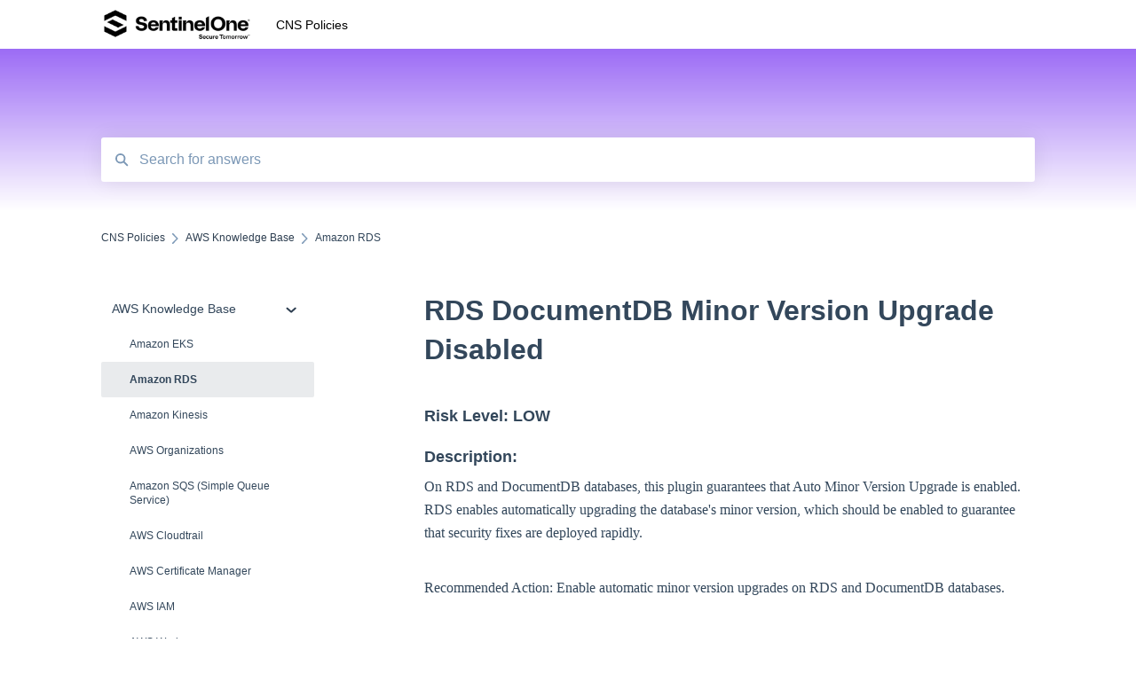

--- FILE ---
content_type: text/html; charset=UTF-8
request_url: https://cloud-kb.sentinelone.com//rds-documentdb-minor-version-upgrade-disabled
body_size: 10251
content:
<!doctype html><html lang="en"><head>
    
    <meta charset="utf-8">
    
    <title>
      RDS DocumentDB Minor Version Upgrade Disabled
    </title>
    
    <meta name="description" content="On RDS and DocumentDB databases, this plugin guarantees that Auto Minor Version Upgrade is enabled. RDS enables automatically upgrading the database's minor version, which should be enabled to guarant">
    <meta name="viewport" content="width=device-width, initial-scale=1">

    
    <meta property="og:description" content="On RDS and DocumentDB databases, this plugin guarantees that Auto Minor Version Upgrade is enabled. RDS enables automatically upgrading the database's minor version, which should be enabled to guarant">
    <meta property="og:title" content="RDS DocumentDB Minor Version Upgrade Disabled">
    <meta name="twitter:description" content="On RDS and DocumentDB databases, this plugin guarantees that Auto Minor Version Upgrade is enabled. RDS enables automatically upgrading the database's minor version, which should be enabled to guarant">
    <meta name="twitter:title" content="RDS DocumentDB Minor Version Upgrade Disabled">

    

    
    <link rel="stylesheet" href="/hs/hsstatic/ContentIcons/static-1.198/fontawesome/5.0.10/css/fontawesome-all.min.css">
<style>
a.cta_button{-moz-box-sizing:content-box !important;-webkit-box-sizing:content-box !important;box-sizing:content-box !important;vertical-align:middle}.hs-breadcrumb-menu{list-style-type:none;margin:0px 0px 0px 0px;padding:0px 0px 0px 0px}.hs-breadcrumb-menu-item{float:left;padding:10px 0px 10px 10px}.hs-breadcrumb-menu-divider:before{content:'›';padding-left:10px}.hs-featured-image-link{border:0}.hs-featured-image{float:right;margin:0 0 20px 20px;max-width:50%}@media (max-width: 568px){.hs-featured-image{float:none;margin:0;width:100%;max-width:100%}}.hs-screen-reader-text{clip:rect(1px, 1px, 1px, 1px);height:1px;overflow:hidden;position:absolute !important;width:1px}
</style>

    

    
    <link rel="canonical" href="https://cloud-kb.sentinelone.com/rds-documentdb-minor-version-upgrade-disabled">


<meta property="og:url" content="https://cloud-kb.sentinelone.com/rds-documentdb-minor-version-upgrade-disabled">
<meta http-equiv="content-language" content="en">



    
    <link href="//7052064.fs1.hubspotusercontent-na1.net/hubfs/7052064/hub_generated/template_assets/DEFAULT_ASSET/1767118688459/template_main.css" rel="stylesheet">
    <link href="//7052064.fs1.hubspotusercontent-na1.net/hubfs/7052064/hub_generated/template_assets/DEFAULT_ASSET/1767118684047/template__support-form.min.css" rel="stylesheet">
    <script type="text/javascript" src="//7052064.fs1.hubspotusercontent-na1.net/hubfs/7052064/hub_generated/template_assets/DEFAULT_ASSET/1767118686460/template_kbdom.min.js"></script>
    <style type="text/css" data-preview-theme="true">
      .kb-article, .kb-search__suggestions__article-content, .kb-search-results__description {
        font-family: georgia, palatino;
      }
      h1, h2, h3, h3 a, h4, h4 a, h5, h6, .kb__text-link, .kb__text-link-small, .kb-header, .kb-sticky-footer,
      .kb-search__suggestions__article-title, .kb-search-results__title,
      #hs_form_target_kb_support_form input.hs-button, #hs_form_target_kb_support_form label, input, select, textarea, #hs_form_target_kb_support_form .hs-field-desc, #hs_form_target_kb_support_form .hs-richtext p {
        font-family: helvetica;
      }
      a,
      .kb-search__suggestions__breadcrumb,
      .kb-header__nav .kbui-dropdown__link {
        color: #2d3e50;
      }
      .kb-header,
      .kb-header a,
      .kb-header button.kb-button--link {
        color: #000000;
      }
      .kb-header svg * {
        fill: #000000;
      }
      .kb-search-section {
        background-color: #7e3ff2;
      }
      .kb-search-section__title {
        color: #2d3e50;
      }
      .kb-search-section-with-image {
        background-image: url();
        background-size: auto;
        color: #ffffff;
        position: relative;
      }
      .kb-search-section-with-gradient {
        background-color: #FFFFFF;
        background-image: linear-gradient(180deg, #7e3ff2 0%, transparent 97%);
      }
      .kb-mobile-search-section {
        background-color: #ffffff;
      }
      .kb-search__suggestions a:hover,
      .kb-search__suggestions a:focus,
      .kb-category-menu li.active > a,
      .kb-category-menu li > a:hover {
        background-color: rgba(45, 62, 80, .1);
      }
      .kb-theme--cards .kb-category-menu li.active > a,
      .kb-theme--cards .kb-category-menu li > a:hover {
        background-color: transparent;
      }
      .kb-breadcrumbs > ol > li > span,
      .kb-breadcrumbs > ol > li > a > span,
      .kb-breadcrumbs > .kb-breadcrumbs__mobile-back a {
        font-family: helvetica;
      }
      .kb-breadcrumbs__arrow--left * {
        fill: #2d3e50
      }
      .kb-sidebar .kb-category-menu a,
      .kb-mobile-menu .kb-mobile-menu__current-page,
      .kb-mobile-menu ul > li > a {
        font-family: helvetica;
      }
      .kb-header__logo img {
        max-height: 40px;
      }
      .kb-footer__logo img {
        max-height: 24px;
      }
      /* SVG SUPPORT */
      .kb-header__logo img[src$=".svg"] {
        height: 40px;
      }
      .kb-footer__logo img[src$=".svg"] {
        height: 24px;
      }
      /* MOBILE STYLES */
      .kb-mobile-menu,
      .kb-mobile-search__bar {
        background-color: #ffffff;
      }
      .kb-mobile-menu a,
      .kb-mobile-menu__current-page,
      .kb-mobile-search__input,
      .kb-search--open .kb-mobile-search__input {
        color: #111111
      }
      .kb-mobile-search__input::-webkit-input-placeholder {
        color: #111111
      }
      .kb-mobile-search__input::-moz-placeholder {
        color: #111111
      }
      .kb-mobile-search__input:-ms-input-placeholder {
        color: #111111
      }
      .kb-mobile-search__input:-moz-placeholder {
        color: #111111
      }
      .kb-mobile-search__mag * {
        fill: #111111
      }
      .kb-mobile-menu__arrow *,
      .kb-mobile-search__close * {
        stroke: #111111
      }
      @media (max-width: 767px) {
        .kb-header__nav {
          background-color: #ffffff
        }
        .kb-header,
        .kb-header a {
          color: #111111;
        }
        .kb-header svg * {
          fill: #111111;
        }
        .kb-theme--content.kb-page--index .kb-header__nav-toggle svg *,
        .kb-theme--content.kb-page--index .kb-header__nav-close svg *,
        .kb-theme--tiles.kb-page--index .kb-header__nav-toggle svg *,
        .kb-theme--tiles.kb-page--index .kb-header__nav-close svg *,
        .kb-theme--minimal .kb-header__nav-toggle svg *,
        .kb-theme--minimal .kb-header__nav-close svg *,
        .kb-theme--cards .kb-header__nav-toggle svg *,
        .kb-theme--cards .kb-header__nav-close svg *,
        .kb-theme--default .kb-header__nav-toggle svg *,
        .kb-theme--default .kb-header__nav-close svg * {
          fill: #000000;
        }
      }
    </style>
  <meta name="generator" content="HubSpot"></head>
  <body class="kb-theme--minimal ">
    <header>
      
      
  

  

  

  <div class="kb-header" data-preview-id="kb-header">
    <div class="kb-header-inner" id="kb-header">
      <div class="kb-header__logo">
        
          <img src="https://cloud-kb.sentinelone.com/hs-fs/hubfs/Screenshot%202024-03-12%20at%2011.34.19%20AM.png?height=120&amp;name=Screenshot%202024-03-12%20at%2011.34.19%20AM.png" alt="company logo">
        
      </div>
      <a class="kb-header__title" href="/">
        CNS Policies
      </a>
      <nav id="kb-header__nav" class="kb-header__nav" role="navigation">
        <ul>
          
          
          
          
          
        </ul>
      </nav>
      
      <div class="kb-header__nav-controls-container">
        <button id="kb-header__close-target" class="kb-header__nav-close" role="button" aria-label="Close main navigation menu" aria-controls="kb-header__nav kb-header__langs-nav">
          <span class="kb-icon close" aria-hidden="true">
            <svg width="16" height="17" xmlns="http://www.w3.org/2000/svg">
              <g fill="#2D3E50" fill-rule="nonzero">
                <path d="M15.07107 1.42893c.59587.59588.88893 1.23239.0505 2.07081L2.99975 15.62158c-.83842.83842-1.48089.5394-2.0708-.05051C.33305 14.97519.04 14.33868.87841 13.50026L13.00026 1.37842c.83842-.83842 1.48089-.5394 2.0708.05051z" />
                <path d="M15.07107 15.57107c-.59588.59587-1.23239.88893-2.07081.0505L.87842 3.49975C.04 2.66132.33902 2.01885.92893 1.42894 1.52481.83305 2.16132.54 2.99974 1.37841l12.12184 12.12184c.83842.83842.5394 1.48089-.05051 2.0708z" />
              </g>
            </svg>
          </span>
        </button>
        
        <button id="kb-header__main-nav-target" class="kb-header__nav-toggle" role="button" aria-label="Open main navigation menu" aria-controls="kb-header__nav">
          <span class="kb-icon menu">
            <svg width="25" height="17" xmlns="http://www.w3.org/2000/svg">
              <g fill="#2D3E50" fill-rule="nonzero">
                <path d="M24.56897 2.295c0 .85-.2931 1.513-1.72414 1.513H2.15517C.72414 3.808.43103 3.1365.43103 2.295c0-.85.2931-1.513 1.72414-1.513h20.68966c1.43103 0 1.72414.6715 1.72414 1.513zM24.56897 8.8315c0 .85-.2931 1.513-1.72414 1.513H2.15517c-1.43103 0-1.72414-.6715-1.72414-1.513 0-.85.2931-1.513 1.72414-1.513h20.68966c1.43103 0 1.72414.6715 1.72414 1.513zM24.56897 15.3595c0 .85-.2931 1.513-1.72414 1.513H2.15517c-1.43103 0-1.72414-.6715-1.72414-1.513 0-.85.2931-1.513 1.72414-1.513h20.68966c1.43103 0 1.72414.6715 1.72414 1.513z" />
              </g>
            </svg>
          </span>
        </button>
    </div>
    </div>
  </div>
  <!-- Mobile Menu -->
  <div class="kb-mobile-search-section">
    <div class="kb-mobile-header">
      <div class="kb-mobile-menu">
        <div class="kb-mobile-menu__current-page">
          
            
              
                
              
                
                Amazon RDS
                
              
                
              
                
              
                
              
                
              
                
              
                
              
                
              
                
              
                
              
                
              
                
              
                
              
                
              
                
              
                
              
                
              
                
              
                
              
                
              
                
              
                
              
                
              
                
              
                
              
                
              
                
              
                
              
                
              
                
              
                
              
                
              
                
              
                
              
                
              
                
              
                
              
                
              
                
              
            
          
            
              
                
              
                
              
                
              
                
              
                
              
                
              
                
              
                
              
                
              
                
              
                
              
                
              
                
              
                
              
                
              
                
              
                
              
                
              
                
              
                
              
                
              
                
              
                
              
            
          
            
              
                
              
                
              
                
              
                
              
                
              
                
              
                
              
                
              
                
              
                
              
                
              
                
              
                
              
                
              
                
              
                
              
            
          
            
              
                
              
                
              
                
              
                
              
            
          
          <svg class="kb-mobile-menu__arrow" width="12" height="7" xmlns="http://www.w3.org/2000/svg">
            <path d="M10.6817 1.6816l-4.5364 4-4.5364-3.9315" stroke="#00A38D" stroke-width="2" fill="none" fill-rule="evenodd" stroke-linecap="round" stroke-linejoin="round" />
          </svg>
        </div>
        <ul>
          
          <li class="active open">
            
            
            <a href="/aws-knowledge-base">
              AWS Knowledge Base
            </a>
            <ul>
              
              
              
              <li>
                <a href="/aws-knowledge-base#amazon-eks">
                  Amazon EKS
                </a>
              </li>
              
              
              
              <li class="active">
                <a href="/aws-knowledge-base#amazon-rds">
                  Amazon RDS
                </a>
              </li>
              
              
              
              <li>
                <a href="/aws-knowledge-base#amazon-kinesis">
                  Amazon Kinesis
                </a>
              </li>
              
              
              
              <li>
                <a href="/aws-knowledge-base#aws-organizations">
                  AWS Organizations
                </a>
              </li>
              
              
              
              <li>
                <a href="/aws-knowledge-base#amazon-sqs-simple-queue-service">
                  Amazon SQS (Simple Queue Service)
                </a>
              </li>
              
              
              
              <li>
                <a href="/aws-knowledge-base#aws-cloudtrail">
                  AWS Cloudtrail
                </a>
              </li>
              
              
              
              <li>
                <a href="/aws-knowledge-base#aws-certificate-manager">
                  AWS Certificate Manager
                </a>
              </li>
              
              
              
              <li>
                <a href="/aws-knowledge-base#aws-iam">
                  AWS IAM
                </a>
              </li>
              
              
              
              <li>
                <a href="/aws-knowledge-base#aws-workspaces">
                  AWS Workspaces
                </a>
              </li>
              
              
              
              <li>
                <a href="/aws-knowledge-base#amazon-s3">
                  Amazon S3
                </a>
              </li>
              
              
              
              <li>
                <a href="/aws-knowledge-base#aws-systems-manager-aws-ssm">
                  AWS Systems Manager (AWS SSM)
                </a>
              </li>
              
              
              
              <li>
                <a href="/aws-knowledge-base#amazon-ec2">
                  Amazon EC2
                </a>
              </li>
              
              
              
              <li>
                <a href="/aws-knowledge-base#amazon-redshift">
                  Amazon Redshift
                </a>
              </li>
              
              
              
              <li>
                <a href="/aws-knowledge-base#amazon-emr">
                  Amazon EMR
                </a>
              </li>
              
              
              
              <li>
                <a href="/aws-knowledge-base#amazon-cloudfront">
                  Amazon CloudFront
                </a>
              </li>
              
              
              
              <li>
                <a href="/aws-knowledge-base#amazon-dynamodb">
                  Amazon DynamoDB
                </a>
              </li>
              
              
              
              <li>
                <a href="/aws-knowledge-base#amazon-managed-workflows-for-apache-airflow-mwaa">
                  Amazon Managed Workflows for Apache Airflow (MWAA)
                </a>
              </li>
              
              
              
              <li>
                <a href="/aws-knowledge-base#amazon-route-53">
                  Amazon Route 53
                </a>
              </li>
              
              
              
              <li>
                <a href="/aws-knowledge-base#aws-key-management-service-kms">
                  AWS Key Management Service (KMS)
                </a>
              </li>
              
              
              
              <li>
                <a href="/aws-knowledge-base#amazon-cloudwatch">
                  Amazon CloudWatch
                </a>
              </li>
              
              
              
              <li>
                <a href="/aws-knowledge-base#amazon-elasticsearch">
                  Amazon ElasticSearch
                </a>
              </li>
              
              
              
              <li>
                <a href="/aws-knowledge-base#aws-database-migration-service">
                  AWS Database Migration Service
                </a>
              </li>
              
              
              
              <li>
                <a href="/aws-knowledge-base#aws-config">
                  AWS Config
                </a>
              </li>
              
              
              
              <li>
                <a href="/aws-knowledge-base#aws-x-ray">
                  AWS X-Ray
                </a>
              </li>
              
              
              
              <li>
                <a href="/aws-knowledge-base#amazon-api-gateway">
                  Amazon API Gateway
                </a>
              </li>
              
              
              
              <li>
                <a href="/aws-knowledge-base#amazon-athena">
                  Amazon Athena
                </a>
              </li>
              
              
              
              <li>
                <a href="/aws-knowledge-base#amazon-sagemaker">
                  Amazon SageMaker
                </a>
              </li>
              
              
              
              <li>
                <a href="/aws-knowledge-base#aws-elastic-load-balancing-elb">
                  AWS Elastic Load Balancing (ELB)
                </a>
              </li>
              
              
              
              <li>
                <a href="/aws-knowledge-base#aws-lambda">
                  AWS Lambda
                </a>
              </li>
              
              
              
              <li>
                <a href="/aws-knowledge-base#aws-auto-scaling">
                  AWS Auto Scaling
                </a>
              </li>
              
              
              
              <li>
                <a href="/aws-knowledge-base#amazon-guardduty">
                  Amazon Guard​Duty
                </a>
              </li>
              
              
              
              <li>
                <a href="/aws-knowledge-base#amazon-elastic-file-system-amazon-efs">
                  Amazon Elastic File System (Amazon EFS)
                </a>
              </li>
              
              
              
              <li>
                <a href="/aws-knowledge-base#amazon-elastic-container-registry-amazon-ecr">
                  Amazon Elastic Container Registry (Amazon ECR)
                </a>
              </li>
              
              
              
              <li>
                <a href="/aws-knowledge-base#aws-glue">
                  AWS Glue
                </a>
              </li>
              
              
              
              <li>
                <a href="/aws-knowledge-base#amazon-simple-notification-service-sns">
                  Amazon Simple Notification Service (SNS)
                </a>
              </li>
              
              
              
              <li>
                <a href="/aws-knowledge-base#aws-elastic-beanstalk">
                  AWS Elastic Beanstalk
                </a>
              </li>
              
              
              
              <li>
                <a href="/aws-knowledge-base#aws-codebuild">
                  AWS CodeBuild
                </a>
              </li>
              
              
              
              <li>
                <a href="/aws-knowledge-base#aws-secrets-manager">
                  AWS Secrets Manager
                </a>
              </li>
              
              
              
              <li>
                <a href="/aws-knowledge-base#aws-transfer-family">
                  AWS Transfer Family
                </a>
              </li>
              
              
              
              <li>
                <a href="/aws-knowledge-base#amazon-access-analyzer">
                  Amazon Access Analyzer
                </a>
              </li>
              
            </ul>
          </li>
          
          <li>
            
            
            <a href="/azure-knowledge-base">
              Azure Knowledge Base
            </a>
            <ul>
              
              
              
              <li>
                <a href="/azure-knowledge-base#container-registries">
                  Container Registries
                </a>
              </li>
              
              
              
              <li>
                <a href="/azure-knowledge-base#azure-virtual-machines">
                  Azure Virtual Machines
                </a>
              </li>
              
              
              
              <li>
                <a href="/azure-knowledge-base#network-security-group">
                  Network Security Group
                </a>
              </li>
              
              
              
              <li>
                <a href="/azure-knowledge-base#postgresql">
                  PostgreSQL
                </a>
              </li>
              
              
              
              <li>
                <a href="/azure-knowledge-base#azure-monitor">
                  Azure Monitor
                </a>
              </li>
              
              
              
              <li>
                <a href="/azure-knowledge-base#azure-security-center">
                  Azure Security Center
                </a>
              </li>
              
              
              
              <li>
                <a href="/azure-knowledge-base#sql-databases">
                  SQL Databases
                </a>
              </li>
              
              
              
              <li>
                <a href="/azure-knowledge-base#sql-servers">
                  SQL Servers
                </a>
              </li>
              
              
              
              <li>
                <a href="/azure-knowledge-base#storage-accounts">
                  Storage Accounts
                </a>
              </li>
              
              
              
              <li>
                <a href="/azure-knowledge-base#azure-key-vaults">
                  Azure Key Vaults
                </a>
              </li>
              
              
              
              <li>
                <a href="/azure-knowledge-base#load-balancers">
                  Load Balancers
                </a>
              </li>
              
              
              
              <li>
                <a href="/azure-knowledge-base#app-services">
                  App Services
                </a>
              </li>
              
              
              
              <li>
                <a href="/azure-knowledge-base#azure-active-directory">
                  Azure Active Directory
                </a>
              </li>
              
              
              
              <li>
                <a href="/azure-knowledge-base#activity-log">
                  Activity Log
                </a>
              </li>
              
              
              
              <li>
                <a href="/azure-knowledge-base#azure-policy">
                  Azure Policy
                </a>
              </li>
              
              
              
              <li>
                <a href="/azure-knowledge-base#kubernetes-services">
                  Kubernetes Services
                </a>
              </li>
              
              
              
              <li>
                <a href="/azure-knowledge-base#azure-resources">
                  Azure Resources
                </a>
              </li>
              
              
              
              <li>
                <a href="/azure-knowledge-base#azure-cosmos-db">
                  Azure Cosmos DB
                </a>
              </li>
              
              
              
              <li>
                <a href="/azure-knowledge-base#cdn-profiles">
                  CDN Profiles
                </a>
              </li>
              
              
              
              <li>
                <a href="/azure-knowledge-base#mysql-servers">
                  MySQL Servers
                </a>
              </li>
              
              
              
              <li>
                <a href="/azure-knowledge-base#azure-virtual-network">
                  Azure Virtual Network
                </a>
              </li>
              
              
              
              <li>
                <a href="/azure-knowledge-base#azure-network-watcher">
                  Azure Network Watcher
                </a>
              </li>
              
              
              
              <li>
                <a href="/azure-knowledge-base#azure-cache-for-redis">
                  Azure Cache for Redis
                </a>
              </li>
              
            </ul>
          </li>
          
          <li>
            
            
            <a href="/gcp-knowledge-base">
              GCP Knowledge Base
            </a>
            <ul>
              
              
              
              <li>
                <a href="/gcp-knowledge-base#google-cloud-vpc">
                   Google Cloud VPC
                </a>
              </li>
              
              
              
              <li>
                <a href="/gcp-knowledge-base#google-cloud-iam">
                  Google Cloud IAM
                </a>
              </li>
              
              
              
              <li>
                <a href="/gcp-knowledge-base#google-cloud-load-balancing">
                  Google Cloud Load Balancing
                </a>
              </li>
              
              
              
              <li>
                <a href="/gcp-knowledge-base#google-cloud-logging">
                  Google Cloud Logging
                </a>
              </li>
              
              
              
              <li>
                <a href="/gcp-knowledge-base#google-cloud-kubernetes-engine">
                  Google Cloud Kubernetes Engine
                </a>
              </li>
              
              
              
              <li>
                <a href="/gcp-knowledge-base#google-cloud-pub-sub">
                  Google Cloud Pub/Sub
                </a>
              </li>
              
              
              
              <li>
                <a href="/gcp-knowledge-base#google-compute-engine">
                  Google Compute Engine
                </a>
              </li>
              
              
              
              <li>
                <a href="/gcp-knowledge-base#google-cloud-key-management-service-kms">
                  Google Cloud Key Management Service (KMS)
                </a>
              </li>
              
              
              
              <li>
                <a href="/gcp-knowledge-base#google-cloud-dns">
                  Google Cloud DNS
                </a>
              </li>
              
              
              
              <li>
                <a href="/gcp-knowledge-base#google-cloud-storage">
                  Google Cloud Storage
                </a>
              </li>
              
              
              
              <li>
                <a href="/gcp-knowledge-base#google-cloud-dataproc">
                  Google Cloud Dataproc
                </a>
              </li>
              
              
              
              <li>
                <a href="/gcp-knowledge-base#google-cloud-sql">
                  Google Cloud SQL
                </a>
              </li>
              
              
              
              <li>
                <a href="/gcp-knowledge-base#google-cloud-spanner">
                  Google Cloud Spanner
                </a>
              </li>
              
              
              
              <li>
                <a href="/gcp-knowledge-base#google-cloud-deployment-manager">
                  Google Cloud Deployment Manager
                </a>
              </li>
              
              
              
              <li>
                <a href="/gcp-knowledge-base#google-cloud-bigquery">
                  Google Cloud BigQuery
                </a>
              </li>
              
              
              
              <li>
                <a href="/gcp-knowledge-base#google-cloud-dataflow">
                  Google Cloud Dataflow
                </a>
              </li>
              
            </ul>
          </li>
          
          <li>
            
            
            <a href="/digitalocean-knowledge-base">
              DigitalOcean Knowledge Base
            </a>
            <ul>
              
              
              
              <li>
                <a href="/digitalocean-knowledge-base#digitalocean-firewall">
                  DigitalOcean Firewall
                </a>
              </li>
              
              
              
              <li>
                <a href="/digitalocean-knowledge-base#digitalocean-database">
                  DigitalOcean Database
                </a>
              </li>
              
              
              
              <li>
                <a href="/digitalocean-knowledge-base#digitalocean-load-balancers">
                  DigitalOcean Load Balancers
                </a>
              </li>
              
              
              
              <li>
                <a href="/digitalocean-knowledge-base#digitalocean-droplets">
                  DigitalOcean Droplets
                </a>
              </li>
              
            </ul>
          </li>
          
        </ul>
      </div>
      <div class="kb-mobile-search kb-search" kb-language-tag="en" kb-group-id="76112094765">
        <div class="kb-mobile-search__placeholder"></div>
        <div class="kb-mobile-search__box">
          <div class="kb-mobile-search__bar">
            <svg class="kb-mobile-search__mag" width="15" height="15" xmlns="http://www.w3.org/2000/svg">
              <path d="M14.02 12.672l-3.64-3.64a5.687 5.687 0 0 0 1.06-3.312A5.726 5.726 0 0 0 5.72 0 5.726 5.726 0 0 0 0 5.72a5.726 5.726 0 0 0 5.72 5.72 5.687 5.687 0 0 0 3.311-1.06l3.641 3.64a.95.95 0 0 0 1.348 0 .953.953 0 0 0 0-1.348zm-8.3-3.139a3.813 3.813 0 1 1 0-7.626 3.813 3.813 0 0 1 0 7.626z" fill="#4A4A4A" fill-rule="evenodd" />
            </svg>
            <form action="/kb-search-results">
              <input type="text" class="kb-mobile-search__input kb-search__input" name="term" autocomplete="off" placeholder="Search for answers">
              <input type="hidden" name="ref" value="76306767786">
            </form>
            <svg class="kb-mobile-search__close" width="14" height="14" xmlns="http://www.w3.org/2000/svg">
              <g stroke="#4A4A4A" stroke-width="2" fill="none" fill-rule="evenodd" stroke-linecap="round" stroke-linejoin="round">
                <path d="M1 12.314L12.314 1M12.314 12.314L1 1" />
              </g>
            </svg>
          </div>
          <ul class="kb-search__suggestions"></ul>
        </div>
      </div>
    </div>
  </div>

  <script>
    kbDom.whenReady(function() {
          // Mobile Nav Menu
          var mobileToggle = function() {
            var navMenuOpen = document.getElementById('kb-header__main-nav-target');
            var langNavOpen = document.getElementById('kb-header__langs-nav-target');
            var navClose = document.getElementById('kb-header__close-target');

            navMenuOpen.addEventListener('click',function() {
              document.body.classList.toggle('kb-header__main-nav-open');
            });

            if (langNavOpen) {
            langNavOpen.addEventListener('click',function() {
              document.body.classList.toggle('kb-header__lang-nav-open');
            });
            }

            navClose.addEventListener('click',function() {
              document.body.classList.remove('kb-header__main-nav-open');
              document.body.classList.remove('kb-header__lang-nav-open');
            });

          };
          window.addEventListener('click', mobileToggle);
          mobileToggle();

      kbDom.initDropdown(document.querySelector('[data-kbui-dropdown-contents="lang-switcher"]'))

      // Mobile Cat Menu
      document.querySelector('.kb-mobile-menu__current-page').addEventListener('click',function() {
        document.querySelector('.kb-mobile-header').classList.toggle('menu-open');
      });
      document.querySelector('.kb-mobile-search__mag').addEventListener('click',function() {
        document.querySelector('.kb-mobile-header').classList.toggle('search-open');
        if (document.querySelector('.kb-mobile-header').classList.contains('search-open')) {
          document.querySelector('.kb-mobile-search__input').focus();
        }
      });
      document.querySelector('.kb-mobile-search__close').addEventListener('click',function() {
        document.querySelector('.kb-mobile-header').classList.remove('search-open');
      });
    });
  </script>
      
<div class="kb-search-section kb-search-section--narrow   kb-search-section-with-gradient">
  <div class="kb-search-section__content content-container">
    <div class="kb-search" kb-language-tag="en" kb-group-id="76112094765">
      <div class="kb-search__placeholder"></div>
      <div class="kb-search__box">
        <div class="kb-search__bar">
          <svg class="kb-search__mag" width="15" height="15" xmlns="http://www.w3.org/2000/svg">
            <path d="M14.02 12.672l-3.64-3.64a5.687 5.687 0 0 0 1.06-3.312A5.726 5.726 0 0 0 5.72 0 5.726 5.726 0 0 0 0 5.72a5.726 5.726 0 0 0 5.72 5.72 5.687 5.687 0 0 0 3.311-1.06l3.641 3.64a.95.95 0 0 0 1.348 0 .953.953 0 0 0 0-1.348zm-8.3-3.139a3.813 3.813 0 1 1 0-7.626 3.813 3.813 0 0 1 0 7.626z" fill="#4A4A4A" fill-rule="evenodd" />
          </svg>
          <form action="/kb-search-results">
            <input type="text" class="kb-search__input" name="term" autocomplete="off" placeholder="Search for answers" required>
          </form>
          <svg class="kb-search__close" width="14" height="14" xmlns="http://www.w3.org/2000/svg">
            <g stroke="#4A4A4A" stroke-width="2" fill="none" fill-rule="evenodd" stroke-linecap="round" stroke-linejoin="round">
              <path d="M1 12.314L12.314 1M12.314 12.314L1 1" />
            </g>
          </svg>
        </div>
        <ul class="kb-search__suggestions"></ul>
      </div>
    </div>
  </div>
</div>
      
    </header>
    <main data-preview-id="kb-article-main">
      
<div class="content-container-outer">
  <div class="content-container">
    
<div class="kb-breadcrumbs">
  <div class="kb-breadcrumbs__mobile-back">
    <svg class="kb-breadcrumbs__arrow kb-breadcrumbs__arrow--left" width="7" height="12" xmlns="http://www.w3.org/2000/svg">
      <path d="M.055 5.7194c.018-.045.0518-.0835.0795-.125.0166-.0255.0322-.052.0489-.0775.007-.011.0116-.024.0216-.034L5.2426.2328c.2877-.3.7662-.3115 1.0685-.026a.7468.7468 0 0 1 .0262 1.0605L1.7954 6l4.5419 4.733a.7462.7462 0 0 1-.0262 1.0601.7563.7563 0 0 1-.5214.207.7568.7568 0 0 1-.547-.2325L.205 6.5174c-.01-.0105-.0146-.023-.0216-.0345-.0167-.025-.0323-.0515-.0489-.077-.0277-.0415-.0615-.08-.0796-.125-.0186-.0455-.0222-.0935-.0312-.141C.0147 6.0934 0 6.0474 0 5.9999c0-.047.0146-.093.0237-.1395.009-.0475.0126-.096.0312-.141" fill="#7C98B6" fill-rule="evenodd" />
    </svg>
    <a href="/">Back to home</a>
  </div>
  <ol itemscope itemtype="http://schema.org/BreadcrumbList">
    <li itemprop="itemListElement" itemscope itemtype="http://schema.org/ListItem">
      <a itemprop="item" href="/">
        <span itemprop="name">CNS Policies</span>
      </a>
      <meta itemprop="position" content="1">
    </li>
    
      
        
          <svg class="kb-breadcrumbs__arrow kb-breadcrumbs__arrow--right" width="7" height="12" xmlns="http://www.w3.org/2000/svg">
            <path d="M6.4905 5.7194c-.018-.045-.0518-.0835-.0795-.125-.0167-.0255-.0323-.052-.049-.0775-.007-.011-.0115-.024-.0216-.034L1.3028.2328c-.2876-.3-.7662-.3115-1.0684-.026a.7468.7468 0 0 0-.0262 1.0605L4.75 6l-4.542 4.733a.7462.7462 0 0 0 .0263 1.0601.7563.7563 0 0 0 .5213.207.7568.7568 0 0 0 .5471-.2325l5.0376-5.2501c.0101-.0105.0146-.023.0217-.0345.0166-.025.0322-.0515.0489-.077.0277-.0415.0614-.08.0795-.125.0187-.0455.0222-.0935.0313-.141.009-.0465.0237-.0925.0237-.14 0-.047-.0147-.093-.0237-.1395-.009-.0475-.0126-.096-.0313-.141" fill="#7C98B6" fill-rule="evenodd" />
          </svg>
          <li itemprop="itemListElement" itemscope itemtype="http://schema.org/ListItem">
            
              
              
              <a itemprop="item" href="/aws-knowledge-base">
                  <span itemprop="name">AWS Knowledge Base</span>
              </a>
            
            <meta itemprop="position" content="2">
          </li>
          
            
              
            
              
                <svg class="kb-breadcrumbs__arrow kb-breadcrumbs__arrow--right" width="7" height="12" xmlns="http://www.w3.org/2000/svg">
                  <path d="M6.4905 5.7194c-.018-.045-.0518-.0835-.0795-.125-.0167-.0255-.0323-.052-.049-.0775-.007-.011-.0115-.024-.0216-.034L1.3028.2328c-.2876-.3-.7662-.3115-1.0684-.026a.7468.7468 0 0 0-.0262 1.0605L4.75 6l-4.542 4.733a.7462.7462 0 0 0 .0263 1.0601.7563.7563 0 0 0 .5213.207.7568.7568 0 0 0 .5471-.2325l5.0376-5.2501c.0101-.0105.0146-.023.0217-.0345.0166-.025.0322-.0515.0489-.077.0277-.0415.0614-.08.0795-.125.0187-.0455.0222-.0935.0313-.141.009-.0465.0237-.0925.0237-.14 0-.047-.0147-.093-.0237-.1395-.009-.0475-.0126-.096-.0313-.141" fill="#7C98B6" fill-rule="evenodd" />
                </svg>
                <li itemprop="itemListElement" itemscope itemtype="http://schema.org/ListItem">
                  <span itemprop="name">Amazon RDS</span>
                  <meta itemprop="position" content="3">
                </li>
              
            
              
            
              
            
              
            
              
            
              
            
              
            
              
            
              
            
              
            
              
            
              
            
              
            
              
            
              
            
              
            
              
            
              
            
              
            
              
            
              
            
              
            
              
            
              
            
              
            
              
            
              
            
              
            
              
            
              
            
              
            
              
            
              
            
              
            
              
            
              
            
              
            
              
            
              
            
          
        
      
        
      
        
      
        
      
    
  </ol>
</div>
    <div class="main-body">
      <div class="kb-sidebar">
        
<div class="kb-category-menu">
  <ul>
    
    <li class="open">
        
        
      <a href="/aws-knowledge-base">
        <div class="kb-category-menu-option" data-id="76116364935">
          <span class="kb-category-menu-option__color-bar" style="background-color: #2d3e50;"></span>
          AWS Knowledge Base
        </div>
        
        <div>
          <svg width="12" height="7" xmlns="http://www.w3.org/2000/svg">
            <path d="M10.6817 1.6816l-4.5364 4-4.5364-3.9315" stroke="#2d3e50" stroke-width="2" fill="none" fill-rule="evenodd" stroke-linecap="round" stroke-linejoin="round" />
          </svg>
        </div>
        
      </a>
      <ul>
        
        <li data-id="76120615839">
          
          
          <a href="/aws-knowledge-base#amazon-eks">
            <span class="kb-category-menu-option__color-bar" style="background-color: #2d3e50;"></span>
            Amazon EKS
          </a>
        </li>
        
        <li class="active" data-id="76120621826">
          
          
          <a href="/aws-knowledge-base#amazon-rds">
            <span class="kb-category-menu-option__color-bar" style="background-color: #2d3e50;"></span>
            Amazon RDS
          </a>
        </li>
        
        <li data-id="76120622429">
          
          
          <a href="/aws-knowledge-base#amazon-kinesis">
            <span class="kb-category-menu-option__color-bar" style="background-color: #2d3e50;"></span>
            Amazon Kinesis
          </a>
        </li>
        
        <li data-id="76121616444">
          
          
          <a href="/aws-knowledge-base#aws-organizations">
            <span class="kb-category-menu-option__color-bar" style="background-color: #2d3e50;"></span>
            AWS Organizations
          </a>
        </li>
        
        <li data-id="76121616446">
          
          
          <a href="/aws-knowledge-base#amazon-sqs-simple-queue-service">
            <span class="kb-category-menu-option__color-bar" style="background-color: #2d3e50;"></span>
            Amazon SQS (Simple Queue Service)
          </a>
        </li>
        
        <li data-id="76121616455">
          
          
          <a href="/aws-knowledge-base#aws-cloudtrail">
            <span class="kb-category-menu-option__color-bar" style="background-color: #2d3e50;"></span>
            AWS Cloudtrail
          </a>
        </li>
        
        <li data-id="76121616459">
          
          
          <a href="/aws-knowledge-base#aws-certificate-manager">
            <span class="kb-category-menu-option__color-bar" style="background-color: #2d3e50;"></span>
            AWS Certificate Manager
          </a>
        </li>
        
        <li data-id="76121616451">
          
          
          <a href="/aws-knowledge-base#aws-iam">
            <span class="kb-category-menu-option__color-bar" style="background-color: #2d3e50;"></span>
            AWS IAM
          </a>
        </li>
        
        <li data-id="76121616470">
          
          
          <a href="/aws-knowledge-base#aws-workspaces">
            <span class="kb-category-menu-option__color-bar" style="background-color: #2d3e50;"></span>
            AWS Workspaces
          </a>
        </li>
        
        <li data-id="76121616463">
          
          
          <a href="/aws-knowledge-base#amazon-s3">
            <span class="kb-category-menu-option__color-bar" style="background-color: #2d3e50;"></span>
            Amazon S3
          </a>
        </li>
        
        <li data-id="76121616465">
          
          
          <a href="/aws-knowledge-base#aws-systems-manager-aws-ssm">
            <span class="kb-category-menu-option__color-bar" style="background-color: #2d3e50;"></span>
            AWS Systems Manager (AWS SSM)
          </a>
        </li>
        
        <li data-id="76121616474">
          
          
          <a href="/aws-knowledge-base#amazon-ec2">
            <span class="kb-category-menu-option__color-bar" style="background-color: #2d3e50;"></span>
            Amazon EC2
          </a>
        </li>
        
        <li data-id="76121616476">
          
          
          <a href="/aws-knowledge-base#amazon-redshift">
            <span class="kb-category-menu-option__color-bar" style="background-color: #2d3e50;"></span>
            Amazon Redshift
          </a>
        </li>
        
        <li data-id="76121616481">
          
          
          <a href="/aws-knowledge-base#amazon-emr">
            <span class="kb-category-menu-option__color-bar" style="background-color: #2d3e50;"></span>
            Amazon EMR
          </a>
        </li>
        
        <li data-id="76121616484">
          
          
          <a href="/aws-knowledge-base#amazon-cloudfront">
            <span class="kb-category-menu-option__color-bar" style="background-color: #2d3e50;"></span>
            Amazon CloudFront
          </a>
        </li>
        
        <li data-id="76121616492">
          
          
          <a href="/aws-knowledge-base#amazon-dynamodb">
            <span class="kb-category-menu-option__color-bar" style="background-color: #2d3e50;"></span>
            Amazon DynamoDB
          </a>
        </li>
        
        <li data-id="76121616497">
          
          
          <a href="/aws-knowledge-base#amazon-managed-workflows-for-apache-airflow-mwaa">
            <span class="kb-category-menu-option__color-bar" style="background-color: #2d3e50;"></span>
            Amazon Managed Workflows for Apache Airflow (MWAA)
          </a>
        </li>
        
        <li data-id="76121616499">
          
          
          <a href="/aws-knowledge-base#amazon-route-53">
            <span class="kb-category-menu-option__color-bar" style="background-color: #2d3e50;"></span>
            Amazon Route 53
          </a>
        </li>
        
        <li data-id="76121616509">
          
          
          <a href="/aws-knowledge-base#aws-key-management-service-kms">
            <span class="kb-category-menu-option__color-bar" style="background-color: #2d3e50;"></span>
            AWS Key Management Service (KMS)
          </a>
        </li>
        
        <li data-id="76121616501">
          
          
          <a href="/aws-knowledge-base#amazon-cloudwatch">
            <span class="kb-category-menu-option__color-bar" style="background-color: #2d3e50;"></span>
            Amazon CloudWatch
          </a>
        </li>
        
        <li data-id="76126222964">
          
          
          <a href="/aws-knowledge-base#amazon-elasticsearch">
            <span class="kb-category-menu-option__color-bar" style="background-color: #2d3e50;"></span>
            Amazon ElasticSearch
          </a>
        </li>
        
        <li data-id="76121774894">
          
          
          <a href="/aws-knowledge-base#aws-database-migration-service">
            <span class="kb-category-menu-option__color-bar" style="background-color: #2d3e50;"></span>
            AWS Database Migration Service
          </a>
        </li>
        
        <li data-id="76121774882">
          
          
          <a href="/aws-knowledge-base#aws-config">
            <span class="kb-category-menu-option__color-bar" style="background-color: #2d3e50;"></span>
            AWS Config
          </a>
        </li>
        
        <li data-id="76126222965">
          
          
          <a href="/aws-knowledge-base#aws-x-ray">
            <span class="kb-category-menu-option__color-bar" style="background-color: #2d3e50;"></span>
            AWS X-Ray
          </a>
        </li>
        
        <li data-id="76121774896">
          
          
          <a href="/aws-knowledge-base#amazon-api-gateway">
            <span class="kb-category-menu-option__color-bar" style="background-color: #2d3e50;"></span>
            Amazon API Gateway
          </a>
        </li>
        
        <li data-id="76126222967">
          
          
          <a href="/aws-knowledge-base#amazon-athena">
            <span class="kb-category-menu-option__color-bar" style="background-color: #2d3e50;"></span>
            Amazon Athena
          </a>
        </li>
        
        <li data-id="76126222971">
          
          
          <a href="/aws-knowledge-base#amazon-sagemaker">
            <span class="kb-category-menu-option__color-bar" style="background-color: #2d3e50;"></span>
            Amazon SageMaker
          </a>
        </li>
        
        <li data-id="76126222973">
          
          
          <a href="/aws-knowledge-base#aws-elastic-load-balancing-elb">
            <span class="kb-category-menu-option__color-bar" style="background-color: #2d3e50;"></span>
            AWS Elastic Load Balancing (ELB)
          </a>
        </li>
        
        <li data-id="76126222975">
          
          
          <a href="/aws-knowledge-base#aws-lambda">
            <span class="kb-category-menu-option__color-bar" style="background-color: #2d3e50;"></span>
            AWS Lambda
          </a>
        </li>
        
        <li data-id="76121774898">
          
          
          <a href="/aws-knowledge-base#aws-auto-scaling">
            <span class="kb-category-menu-option__color-bar" style="background-color: #2d3e50;"></span>
            AWS Auto Scaling
          </a>
        </li>
        
        <li data-id="76126222977">
          
          
          <a href="/aws-knowledge-base#amazon-guardduty">
            <span class="kb-category-menu-option__color-bar" style="background-color: #2d3e50;"></span>
            Amazon Guard​Duty
          </a>
        </li>
        
        <li data-id="76121774900">
          
          
          <a href="/aws-knowledge-base#amazon-elastic-file-system-amazon-efs">
            <span class="kb-category-menu-option__color-bar" style="background-color: #2d3e50;"></span>
            Amazon Elastic File System (Amazon EFS)
          </a>
        </li>
        
        <li data-id="76121774902">
          
          
          <a href="/aws-knowledge-base#amazon-elastic-container-registry-amazon-ecr">
            <span class="kb-category-menu-option__color-bar" style="background-color: #2d3e50;"></span>
            Amazon Elastic Container Registry (Amazon ECR)
          </a>
        </li>
        
        <li data-id="76121847045">
          
          
          <a href="/aws-knowledge-base#aws-glue">
            <span class="kb-category-menu-option__color-bar" style="background-color: #2d3e50;"></span>
            AWS Glue
          </a>
        </li>
        
        <li data-id="76121847041">
          
          
          <a href="/aws-knowledge-base#amazon-simple-notification-service-sns">
            <span class="kb-category-menu-option__color-bar" style="background-color: #2d3e50;"></span>
            Amazon Simple Notification Service (SNS)
          </a>
        </li>
        
        <li data-id="76121847046">
          
          
          <a href="/aws-knowledge-base#aws-elastic-beanstalk">
            <span class="kb-category-menu-option__color-bar" style="background-color: #2d3e50;"></span>
            AWS Elastic Beanstalk
          </a>
        </li>
        
        <li data-id="76121979258">
          
          
          <a href="/aws-knowledge-base#aws-codebuild">
            <span class="kb-category-menu-option__color-bar" style="background-color: #2d3e50;"></span>
            AWS CodeBuild
          </a>
        </li>
        
        <li data-id="76121979211">
          
          
          <a href="/aws-knowledge-base#aws-secrets-manager">
            <span class="kb-category-menu-option__color-bar" style="background-color: #2d3e50;"></span>
            AWS Secrets Manager
          </a>
        </li>
        
        <li data-id="76121979260">
          
          
          <a href="/aws-knowledge-base#aws-transfer-family">
            <span class="kb-category-menu-option__color-bar" style="background-color: #2d3e50;"></span>
            AWS Transfer Family
          </a>
        </li>
        
        <li data-id="76122163358">
          
          
          <a href="/aws-knowledge-base#amazon-access-analyzer">
            <span class="kb-category-menu-option__color-bar" style="background-color: #2d3e50;"></span>
            Amazon Access Analyzer
          </a>
        </li>
        
      </ul>
    </li>
    
    <li>
        
        
      <a href="/azure-knowledge-base">
        <div class="kb-category-menu-option" data-id="76120621743">
          <span class="kb-category-menu-option__color-bar" style="background-color: #2d3e50;"></span>
          Azure Knowledge Base
        </div>
        
        <div>
          <svg width="12" height="7" xmlns="http://www.w3.org/2000/svg">
            <path d="M10.6817 1.6816l-4.5364 4-4.5364-3.9315" stroke="#2d3e50" stroke-width="2" fill="none" fill-rule="evenodd" stroke-linecap="round" stroke-linejoin="round" />
          </svg>
        </div>
        
      </a>
      <ul>
        
        <li data-id="76120621745">
          
          
          <a href="/azure-knowledge-base#container-registries">
            <span class="kb-category-menu-option__color-bar" style="background-color: #2d3e50;"></span>
            Container Registries
          </a>
        </li>
        
        <li data-id="76120621747">
          
          
          <a href="/azure-knowledge-base#azure-virtual-machines">
            <span class="kb-category-menu-option__color-bar" style="background-color: #2d3e50;"></span>
            Azure Virtual Machines
          </a>
        </li>
        
        <li data-id="76120621749">
          
          
          <a href="/azure-knowledge-base#network-security-group">
            <span class="kb-category-menu-option__color-bar" style="background-color: #2d3e50;"></span>
            Network Security Group
          </a>
        </li>
        
        <li data-id="76120621750">
          
          
          <a href="/azure-knowledge-base#postgresql">
            <span class="kb-category-menu-option__color-bar" style="background-color: #2d3e50;"></span>
            PostgreSQL
          </a>
        </li>
        
        <li data-id="76120621828">
          
          
          <a href="/azure-knowledge-base#azure-monitor">
            <span class="kb-category-menu-option__color-bar" style="background-color: #2d3e50;"></span>
            Azure Monitor
          </a>
        </li>
        
        <li data-id="76120622428">
          
          
          <a href="/azure-knowledge-base#azure-security-center">
            <span class="kb-category-menu-option__color-bar" style="background-color: #2d3e50;"></span>
            Azure Security Center
          </a>
        </li>
        
        <li data-id="76116364939">
          
          
          <a href="/azure-knowledge-base#sql-databases">
            <span class="kb-category-menu-option__color-bar" style="background-color: #2d3e50;"></span>
            SQL Databases
          </a>
        </li>
        
        <li data-id="76116364941">
          
          
          <a href="/azure-knowledge-base#sql-servers">
            <span class="kb-category-menu-option__color-bar" style="background-color: #2d3e50;"></span>
            SQL Servers
          </a>
        </li>
        
        <li data-id="76121616447">
          
          
          <a href="/azure-knowledge-base#storage-accounts">
            <span class="kb-category-menu-option__color-bar" style="background-color: #2d3e50;"></span>
            Storage Accounts
          </a>
        </li>
        
        <li data-id="76121616461">
          
          
          <a href="/azure-knowledge-base#azure-key-vaults">
            <span class="kb-category-menu-option__color-bar" style="background-color: #2d3e50;"></span>
            Azure Key Vaults
          </a>
        </li>
        
        <li data-id="76121616468">
          
          
          <a href="/azure-knowledge-base#load-balancers">
            <span class="kb-category-menu-option__color-bar" style="background-color: #2d3e50;"></span>
            Load Balancers
          </a>
        </li>
        
        <li data-id="76121616472">
          
          
          <a href="/azure-knowledge-base#app-services">
            <span class="kb-category-menu-option__color-bar" style="background-color: #2d3e50;"></span>
            App Services
          </a>
        </li>
        
        <li data-id="76121845433">
          
          
          <a href="/azure-knowledge-base#azure-active-directory">
            <span class="kb-category-menu-option__color-bar" style="background-color: #2d3e50;"></span>
            Azure Active Directory
          </a>
        </li>
        
        <li data-id="76121846963">
          
          
          <a href="/azure-knowledge-base#activity-log">
            <span class="kb-category-menu-option__color-bar" style="background-color: #2d3e50;"></span>
            Activity Log
          </a>
        </li>
        
        <li data-id="76121846967">
          
          
          <a href="/azure-knowledge-base#azure-policy">
            <span class="kb-category-menu-option__color-bar" style="background-color: #2d3e50;"></span>
            Azure Policy
          </a>
        </li>
        
        <li data-id="76121846969">
          
          
          <a href="/azure-knowledge-base#kubernetes-services">
            <span class="kb-category-menu-option__color-bar" style="background-color: #2d3e50;"></span>
            Kubernetes Services
          </a>
        </li>
        
        <li data-id="76126358034">
          
          
          <a href="/azure-knowledge-base#azure-resources">
            <span class="kb-category-menu-option__color-bar" style="background-color: #2d3e50;"></span>
            Azure Resources
          </a>
        </li>
        
        <li data-id="76121996661">
          
          
          <a href="/azure-knowledge-base#azure-cosmos-db">
            <span class="kb-category-menu-option__color-bar" style="background-color: #2d3e50;"></span>
            Azure Cosmos DB
          </a>
        </li>
        
        <li data-id="76121979213">
          
          
          <a href="/azure-knowledge-base#cdn-profiles">
            <span class="kb-category-menu-option__color-bar" style="background-color: #2d3e50;"></span>
            CDN Profiles
          </a>
        </li>
        
        <li data-id="76126974580">
          
          
          <a href="/azure-knowledge-base#mysql-servers">
            <span class="kb-category-menu-option__color-bar" style="background-color: #2d3e50;"></span>
            MySQL Servers
          </a>
        </li>
        
        <li data-id="76312590239">
          
          
          <a href="/azure-knowledge-base#azure-virtual-network">
            <span class="kb-category-menu-option__color-bar" style="background-color: #2d3e50;"></span>
            Azure Virtual Network
          </a>
        </li>
        
        <li data-id="76312590951">
          
          
          <a href="/azure-knowledge-base#azure-network-watcher">
            <span class="kb-category-menu-option__color-bar" style="background-color: #2d3e50;"></span>
            Azure Network Watcher
          </a>
        </li>
        
        <li data-id="76312591461">
          
          
          <a href="/azure-knowledge-base#azure-cache-for-redis">
            <span class="kb-category-menu-option__color-bar" style="background-color: #2d3e50;"></span>
            Azure Cache for Redis
          </a>
        </li>
        
      </ul>
    </li>
    
    <li>
        
        
      <a href="/gcp-knowledge-base">
        <div class="kb-category-menu-option" data-id="76120621752">
          <span class="kb-category-menu-option__color-bar" style="background-color: #2d3e50;"></span>
          GCP Knowledge Base
        </div>
        
        <div>
          <svg width="12" height="7" xmlns="http://www.w3.org/2000/svg">
            <path d="M10.6817 1.6816l-4.5364 4-4.5364-3.9315" stroke="#2d3e50" stroke-width="2" fill="none" fill-rule="evenodd" stroke-linecap="round" stroke-linejoin="round" />
          </svg>
        </div>
        
      </a>
      <ul>
        
        <li data-id="76120621824">
          
          
          <a href="/gcp-knowledge-base#google-cloud-vpc">
            <span class="kb-category-menu-option__color-bar" style="background-color: #2d3e50;"></span>
             Google Cloud VPC
          </a>
        </li>
        
        <li data-id="76120621830">
          
          
          <a href="/gcp-knowledge-base#google-cloud-iam">
            <span class="kb-category-menu-option__color-bar" style="background-color: #2d3e50;"></span>
            Google Cloud IAM
          </a>
        </li>
        
        <li data-id="76120621832">
          
          
          <a href="/gcp-knowledge-base#google-cloud-load-balancing">
            <span class="kb-category-menu-option__color-bar" style="background-color: #2d3e50;"></span>
            Google Cloud Load Balancing
          </a>
        </li>
        
        <li data-id="76121616452">
          
          
          <a href="/gcp-knowledge-base#google-cloud-logging">
            <span class="kb-category-menu-option__color-bar" style="background-color: #2d3e50;"></span>
            Google Cloud Logging
          </a>
        </li>
        
        <li data-id="76121616457">
          
          
          <a href="/gcp-knowledge-base#google-cloud-kubernetes-engine">
            <span class="kb-category-menu-option__color-bar" style="background-color: #2d3e50;"></span>
            Google Cloud Kubernetes Engine
          </a>
        </li>
        
        <li data-id="76121616449">
          
          
          <a href="/gcp-knowledge-base#google-cloud-pub-sub">
            <span class="kb-category-menu-option__color-bar" style="background-color: #2d3e50;"></span>
            Google Cloud Pub/Sub
          </a>
        </li>
        
        <li data-id="76121616479">
          
          
          <a href="/gcp-knowledge-base#google-compute-engine">
            <span class="kb-category-menu-option__color-bar" style="background-color: #2d3e50;"></span>
            Google Compute Engine
          </a>
        </li>
        
        <li data-id="76121616488">
          
          
          <a href="/gcp-knowledge-base#google-cloud-key-management-service-kms">
            <span class="kb-category-menu-option__color-bar" style="background-color: #2d3e50;"></span>
            Google Cloud Key Management Service (KMS)
          </a>
        </li>
        
        <li data-id="76121616490">
          
          
          <a href="/gcp-knowledge-base#google-cloud-dns">
            <span class="kb-category-menu-option__color-bar" style="background-color: #2d3e50;"></span>
            Google Cloud DNS
          </a>
        </li>
        
        <li data-id="76121616486">
          
          
          <a href="/gcp-knowledge-base#google-cloud-storage">
            <span class="kb-category-menu-option__color-bar" style="background-color: #2d3e50;"></span>
            Google Cloud Storage
          </a>
        </li>
        
        <li data-id="76121616495">
          
          
          <a href="/gcp-knowledge-base#google-cloud-dataproc">
            <span class="kb-category-menu-option__color-bar" style="background-color: #2d3e50;"></span>
            Google Cloud Dataproc
          </a>
        </li>
        
        <li data-id="76121616494">
          
          
          <a href="/gcp-knowledge-base#google-cloud-sql">
            <span class="kb-category-menu-option__color-bar" style="background-color: #2d3e50;"></span>
            Google Cloud SQL
          </a>
        </li>
        
        <li data-id="76121774880">
          
          
          <a href="/gcp-knowledge-base#google-cloud-spanner">
            <span class="kb-category-menu-option__color-bar" style="background-color: #2d3e50;"></span>
            Google Cloud Spanner
          </a>
        </li>
        
        <li data-id="76121847043">
          
          
          <a href="/gcp-knowledge-base#google-cloud-deployment-manager">
            <span class="kb-category-menu-option__color-bar" style="background-color: #2d3e50;"></span>
            Google Cloud Deployment Manager
          </a>
        </li>
        
        <li data-id="76121847048">
          
          
          <a href="/gcp-knowledge-base#google-cloud-bigquery">
            <span class="kb-category-menu-option__color-bar" style="background-color: #2d3e50;"></span>
            Google Cloud BigQuery
          </a>
        </li>
        
        <li data-id="76122163341">
          
          
          <a href="/gcp-knowledge-base#google-cloud-dataflow">
            <span class="kb-category-menu-option__color-bar" style="background-color: #2d3e50;"></span>
            Google Cloud Dataflow
          </a>
        </li>
        
      </ul>
    </li>
    
    <li>
        
        
      <a href="/digitalocean-knowledge-base">
        <div class="kb-category-menu-option" data-id="76116364943">
          <span class="kb-category-menu-option__color-bar" style="background-color: #2d3e50;"></span>
          DigitalOcean Knowledge Base
        </div>
        
        <div>
          <svg width="12" height="7" xmlns="http://www.w3.org/2000/svg">
            <path d="M10.6817 1.6816l-4.5364 4-4.5364-3.9315" stroke="#2d3e50" stroke-width="2" fill="none" fill-rule="evenodd" stroke-linecap="round" stroke-linejoin="round" />
          </svg>
        </div>
        
      </a>
      <ul>
        
        <li data-id="76116364945">
          
          
          <a href="/digitalocean-knowledge-base#digitalocean-firewall">
            <span class="kb-category-menu-option__color-bar" style="background-color: #2d3e50;"></span>
            DigitalOcean Firewall
          </a>
        </li>
        
        <li data-id="76121774891">
          
          
          <a href="/digitalocean-knowledge-base#digitalocean-database">
            <span class="kb-category-menu-option__color-bar" style="background-color: #2d3e50;"></span>
            DigitalOcean Database
          </a>
        </li>
        
        <li data-id="76126222969">
          
          
          <a href="/digitalocean-knowledge-base#digitalocean-load-balancers">
            <span class="kb-category-menu-option__color-bar" style="background-color: #2d3e50;"></span>
            DigitalOcean Load Balancers
          </a>
        </li>
        
        <li data-id="76121846965">
          
          
          <a href="/digitalocean-knowledge-base#digitalocean-droplets">
            <span class="kb-category-menu-option__color-bar" style="background-color: #2d3e50;"></span>
            DigitalOcean Droplets
          </a>
        </li>
        
      </ul>
    </li>
    
  </ul>
</div>

<script>
  kbDom.whenReady(function() {
    document.querySelectorAll('.kb-category-menu svg').forEach(function(el) {
      el.addEventListener('click', function(e) {
        e.preventDefault();
        var li = kbDom.closest('li', this);
        if (li) {
          li.classList.toggle('open');
        }
      });
    })
  })
</script>
      </div>
      <div class="kb-content">
        



<div class="kb-article tinymce-content">
  <h1><span id="hs_cos_wrapper_name" class="hs_cos_wrapper hs_cos_wrapper_meta_field hs_cos_wrapper_type_text" style="" data-hs-cos-general-type="meta_field" data-hs-cos-type="text">RDS DocumentDB Minor Version Upgrade Disabled</span></h1>
   <h4><strong>Risk Level:&nbsp;</strong>LOW</h4> 
<h4><strong>Description:</strong></h4> 
<p>On RDS and DocumentDB databases, this plugin guarantees that Auto Minor Version Upgrade is enabled. RDS enables automatically upgrading the database's minor version, which should be enabled to guarantee that security fixes are deployed rapidly.</p> 
<br> 
<p>Recommended Action: Enable automatic minor version upgrades on RDS and DocumentDB databases.</p> 
<h4><strong>About the Service :</strong></h4> 
<p>Amazon RDS (Amazon Relational Database Service) makes it simple to set up, run, and scale a relational database in the cloud. It offers scalable capacity at a low cost while automating time-consuming administrative activities including hardware provisioning, database setup, patching, and backups.&nbsp;</p> 
<br> 
<h4><strong>Impact:</strong>&nbsp;</h4> 
<p>If your RDs Database Instances do not have Auto Minor Version Upgrade flag enabled, you will not receive automatic minor engine updates during the specified maintenance window.</p> 
<h4><strong>Steps to reproduce :</strong></h4> 
<ol> 
 <li aria-level="1">.Sign in to your AWS management console.</li> 
 <li aria-level="1">Navigate to the RDS dashboard at: <a href="https://console.aws.amazon.com/rds/">https://console.aws.amazon.com/rds/</a></li> 
 <li aria-level="1">On the left navigation panel, under RDS Dashboard, select <strong>Databases.</strong></li> 
 <li aria-level="1">Select the RDS instance that you want to examine.</li> 
 <li aria-level="1">Under the<strong> Maintainance and backups</strong> section, scroll down and check the status of <strong>Auto Minor Version Upgrade.</strong><br><img class="hs-image-align-none" height1="130" style="width: 212px;" src="https://cloud-kb.sentinelone.com/hubfs/Knowledge%20Base%20Import/jZxyDWkgza1IRaGLnEUl8ylNVZmfxiKv9jT8Kl1Opj7EDzaHd97fMhgxHIv-tSdEFmYgvYI2ufHP8c37wiIV316I6gzDeCRqgYG75gDUOVeLZJI-MEXSOiX7M8PbjP2jrozaSeGE-1.png" width1="212"></li> 
 <li aria-level="1">If the current status is set to <strong>Disabled</strong>, the feature is currently disabled for your selected RDS database instance.</li> 
 <li aria-level="1">Repeat steps no. 4 – 7 for each RDS instance provisioned in the current region as well as in other AWS regions.</li> 
</ol> 
<br> 
<h4><strong>Steps for remediation :</strong></h4> 
<ol> 
 <li aria-level="1">.Sign in to your AWS management console.</li> 
 <li aria-level="1">Navigate to the RDS dashboard at: <a href="https://console.aws.amazon.com/rds/">https://console.aws.amazon.com/rds/</a></li> 
 <li aria-level="1">On the left navigation panel, under RDS Dashboard, select <strong>Databases.</strong></li> 
 <li aria-level="1">Select the RDS instance that you want to reconfigure.</li> 
 <li aria-level="1">Click on <strong>Modify</strong>.</li> 
 <li aria-level="1">On the <strong>Modify DB Instance</strong> page that appears, scroll down to<strong> Additional Configurations.&nbsp;</strong></li> 
 <li aria-level="1">Under Maintainance, select the checkbox for <strong>Enable Auto Minor Version Upgrade</strong> option.<br><img class="hs-image-align-none" height1="223" style="width: 602px;" src="https://cloud-kb.sentinelone.com/hubfs/Knowledge%20Base%20Import/ei04fiV3RgQ2BHHrBo3k_yGbT2hy_mUTDAdmnUlgb4k75jcy2V5xzdQLGw1nOMp3oFAPuUqdBRkhmfbirn2jRbvJ2wq4kQ6Z3GrFOpx1hjoWtQ-3THN1C7z9FTT9XbOivp85VDFC-1.png" width1="602"></li> 
 <li aria-level="1">Click on <strong>Continue</strong>.</li> 
 <li aria-level="1">On the next page that appears, select<strong> Apply Immediately</strong>.</li> 
 <li aria-level="1">Click on<strong> Modify DB Instance</strong>, the changes will be applied.</li> 
 <li aria-level="1">Repeat steps no. 4 – 11 for each RDS instance that you want to reconfigure provisioned in the current region as well as in other AWS regions.</li> 
</ol> 
<br>
<br>
<br>
<br>
<br>
<br>
<br> 
<p><strong>References</strong>:</p> 
<ul> 
 <li aria-level="1"><a href="https://aws.amazon.com/rds/faqs/">https://aws.amazon.com/rds/faqs/</a></li> 
 <li aria-level="1"><a href="http://docs.aws.amazon.com/AmazonRDS/latest/UserGuide/CHAP_CommonTasks.html">http://docs.aws.amazon.com/AmazonRDS/latest/UserGuide/CHAP_CommonTasks.ht</a></li> 
</ul>
</div>

<script>
  kbDom.whenReady(function() {
    var smoothScroll = new smoothAnchorsScrolling();

    var articleSmoothScrolling = function() {
      function scrollToAnchor(state) {
        const anchorId = (state && state.anchorId) || null;
        if (!anchorId) {
          return;
        }
        var anchor = document.querySelector(
          '[id="' + anchorId.substring(1) + '"][data-hs-anchor="true"]'
        );
        smoothScroll.scrollTo(anchor);
      }

      document
        .querySelectorAll('a[href^="#"][rel*="noopener"]')
        .forEach(function(link) {
          // Adding the handler to the click event on each anchor link
          link.addEventListener('click', function(e) {
            e.preventDefault();
            var node = e.currentTarget;
            var targetAnchorId = decodeURI(node.hash);
            var state = { anchorId: targetAnchorId };

            scrollToAnchor(state);
            history.pushState(state, null, node.href);
          });
        });

      window.addEventListener('popstate', function(e) {
        if (e.state !== undefined) {
          scrollToAnchor(e.state);
        }
      });

      (function() {
        var targetAnchorId = decodeURI(window.location.hash);
        var initialState = {
          anchorId: targetAnchorId,
        };
        if (targetAnchorId) {
          setTimeout(function() {
            scrollToAnchor(initialState);
          }, 1);
        }
        history.pushState(initialState, null, '');
      })();
    };

    window.addEventListener('load', function(e) {
      articleSmoothScrolling();
    });
  });
</script>
        <div id="ka-feedback-form-container" portal-id="22107538" article-id="76306767786" knowledge-base-id="76112094765" article-language-tag="en" ungated-for-multi-language="true" enviro="prod" feedback-hubapi-domain="feedback.hubapi.com" js-feedback-domain="js.hubspotfeedback.com">
  <div id="ka-feedback-form"></div>
  <link rel="stylesheet" href="https://js.hubspotfeedback.com/feedbackknowledge.css">
  <script type="text/javascript" src="https://js.hubspotfeedback.com/feedbackknowledge.js"></script>
</div>
        

<div id="kb-related-articles-container" portal-id="22107538" knowledge-base-id="76112094765" article-id="76306767786" article-language="en" heading="Related articles" enviro="prod" public-hubapi-domain="public.hubapi.com">
  
    <div id="kb-related-articles"></div>
    <link rel="stylesheet" href="https://js.hubspotfeedback.com/relatedarticles.css">
    <script type="text/javascript" src="https://js.hubspotfeedback.com/relatedarticles.js"></script>
  
</div>
      </div>
    </div>
  </div>
</div>

    </main>
    <footer>
      











  


<div class="kb-sticky-footer" data-preview-id="kb-footer">
  <div class="kb-footer">
    
      <div class="kb-footer__center-aligned-content">
        
          <div class="kb-footer__logo">
            
              <img src="https://cloud-kb.sentinelone.com/hs-fs/hubfs/Screenshot%202024-03-12%20at%2011.34.19%20AM.png?height=120&amp;name=Screenshot%202024-03-12%20at%2011.34.19%20AM.png" alt="company logo">
            
          </div>
        
        
          <div class="kb-footer__title">Knowledge Base</div>
        
        
      </div>
    
    
  </div>
</div>
    </footer>
    
<!-- HubSpot performance collection script -->
<script defer src="/hs/hsstatic/content-cwv-embed/static-1.1293/embed.js"></script>

<!-- Start of HubSpot Analytics Code -->
<script type="text/javascript">
var _hsq = _hsq || [];
_hsq.push(["setContentType", "knowledge-article"]);
_hsq.push(["setCanonicalUrl", "https:\/\/cloud-kb.sentinelone.com\/rds-documentdb-minor-version-upgrade-disabled"]);
_hsq.push(["setPageId", "76306767786"]);
_hsq.push(["setContentMetadata", {
    "contentPageId": 76306767786,
    "legacyPageId": "76306767786",
    "contentFolderId": null,
    "contentGroupId": 76112094765,
    "abTestId": null,
    "languageVariantId": 76306767786,
    "languageCode": "en",
    
    
}]);
</script>

<script type="text/javascript" id="hs-script-loader" async defer src="/hs/scriptloader/22107538.js"></script>
<!-- End of HubSpot Analytics Code -->


<script type="text/javascript">
var hsVars = {
    render_id: "7b3210d7-7abf-4034-b35f-61c130505ada",
    ticks: 1767433903731,
    page_id: 76306767786,
    
    content_group_id: 76112094765,
    portal_id: 22107538,
    app_hs_base_url: "https://app.hubspot.com",
    cp_hs_base_url: "https://cp.hubspot.com",
    language: "en",
    analytics_page_type: "knowledge-article",
    scp_content_type: "",
    
    analytics_page_id: "76306767786",
    category_id: 6,
    folder_id: 0,
    is_hubspot_user: false
}
</script>


<script defer src="/hs/hsstatic/HubspotToolsMenu/static-1.432/js/index.js"></script>




    <script type="text/javascript" src="//7052064.fs1.hubspotusercontent-na1.net/hubfs/7052064/hub_generated/template_assets/DEFAULT_ASSET/1767118687456/template_purify.min.js"></script>
    <script type="text/javascript" src="//7052064.fs1.hubspotusercontent-na1.net/hubfs/7052064/hub_generated/template_assets/DEFAULT_ASSET/1767118685370/template_kb-search.min.js"></script>
    <script type="text/javascript" src="//7052064.fs1.hubspotusercontent-na1.net/hubfs/7052064/hub_generated/template_assets/DEFAULT_ASSET/1767118691309/template_sticky-header.min.js"></script>
    <script type="text/javascript" src="//7052064.fs1.hubspotusercontent-na1.net/hubfs/7052064/hub_generated/template_assets/DEFAULT_ASSET/1767118690543/template_smooth-anchors-scrolling.min.js"></script>
  
</body></html>